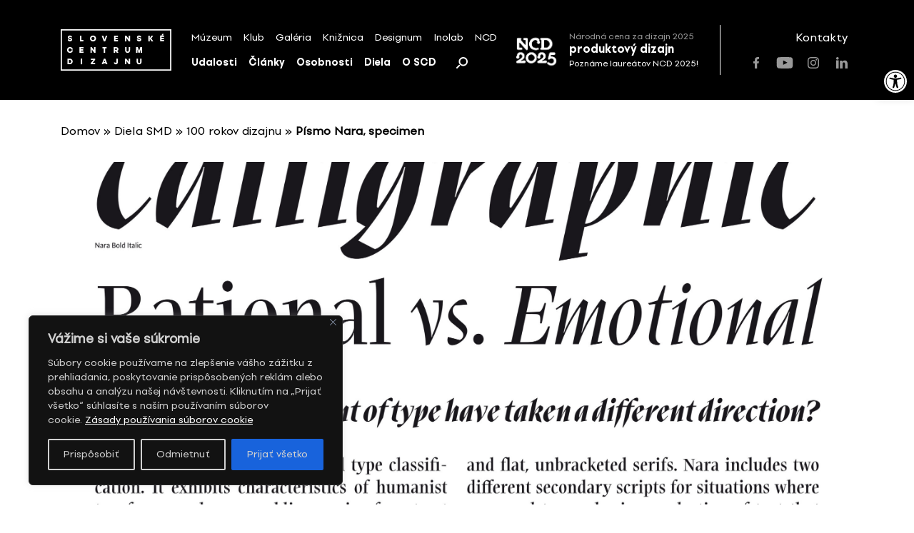

--- FILE ---
content_type: text/javascript
request_url: https://scd.sk/wp-content/themes/scd/js/app.js?ver=20221029
body_size: 10809
content:
(function ($) {
    // --- GLOBAL VARIABLES --- //
    var $window = $(window);
    var $document = $(document);
    var $header = $(".header");
    var bpXSmall = 575;
    var bpSmall = 771;
    var bpMedium = 992;
    var bpLarge = 1200;
    var classIsActive = "is-active";
    var classIsDisabled = "is-disabled";
    var classIsLast = "is-last";
    var classHasError = "has-error";
    var classIsLoading = "is-loading";
    var classIsOpened = "is-opened";
    var classIsSelected = "is-selected";
    var classIsCollapse = "is-collapse";
    var classIsAnimated = "is-animated";
    var $this = null;
    var $containers = $("html,body");

    // --- COMPONENTS, PARTS --- //
    $(document).ready(function () {
        // ---  COMPONENTS --- //
        // Modal
        componentModal();
        // Select
        componentSelect();
        // Masonry
        componentWorksMasonry();
        // Swiper
        componentSwiper();
        // Gallery
        componentGallery();
        // Navigation
        componentFullscreenNavigation();
        // Ajax
        componentAjaxLoad();
        // Side navigation
        componentSideNavigation();

        // selectTag
        componentSelectTag();

        // Clear Filter
        componentClearFilter();

        // Mobile Filter Accordion
        componentMobileFilterAccordion();

        // Expandable Description
        componentExpandableDescription();

        // Fix image heights
        componentFixImageHeights();

        // NCD Exhibition Filter
        componentNCDFilter();

        // Scroll to
        partScrollTo();
        // Show Hidden
        partShowHidden();
        // Scroll Resize
        partScrollResize();

        // Disable hidden inputs on form submit
        $("#form-filter").on("submit", function () {
            $(this).find("input:hidden, select:hidden").prop("disabled", true);
        });
    });

    var resizeTimer;

    // --- SCROLL EVENT --- //
    $(document).on("scroll", function () {
        if (resizeTimer) {
            window.cancelAnimationFrame(resizeTimer);
        }

        resizeTimer = window.requestAnimationFrame(function () {
            partScrollResize();
            componentSideNavigation();
        });
    });

    // --- RESIZE EVENT --- //
    $(window).on("resize", function () {
        if (resizeTimer) {
            window.cancelAnimationFrame(resizeTimer);
        }

        resizeTimer = window.requestAnimationFrame(function () {
            partScrollResize();
        });
    });

    // --- LOAD EVENT --- //
    $(function () {
        // Page Loader
        $("body").addClass(classIsActive);
    });

    //====================================================
    //  Function: Load more content
    //====================================================
    function componentAjaxLoad() {
        if ($(".js-load-more-trigger").length) {
            $(".js-load-more-trigger").on("click", function () {
                var loadMoreBlock = $(this).closest(".js-load-more-block");
                $.ajax({
                    url: scd_ajax.url,
                    data: {
                        action: "loadmore",
                        query: scd_ajax.query_vars,
                        page: scd_ajax.current_page,
                    },
                    type: "POST",
                    beforeSend: function () {
                        loadMoreBlock.find(".js-load-more").addClass(classIsDisabled);
                        loadMoreBlock
                            .find(".js-load-more .js-load-more-spinner")
                            .addClass(classIsActive);
                    },
                    success: function (data) {
                        setTimeout(function () {
                            loadMoreBlock.find(".js-load-more-grid").append(data.html);

                            loadMoreBlock.find(".js-load-more").removeClass(classIsDisabled);
                            loadMoreBlock
                                .find(".js-load-more .js-load-more-spinner")
                                .removeClass(classIsActive);

                            // partDots()
                            // if ($('.js-gallery').length) {
                            //   // gallery.destroy(true);
                            //   componentGallery()
                            // }

                            loadMoreBlock.addClass(classIsLast);

                            scd_ajax.current_page++;
                            if (data.max_num_pages <= scd_ajax.current_page) {
                                loadMoreBlock.find(".js-load-more").addClass("d-none");
                            }

                            $(document.body).trigger("post-load");
                        }, 500);
                    },
                    error: function () {
                        console.log("error");
                    },
                });
            });
        }
    }

    // .js-load-more-block
    // 		.js-load-more-grid
    // 		.js-load-more.load-more
    //			.load-more__button.js-load-more-trigger(data-content="portfolio") Další reference
    //			.load-more__spinner.loading-spinner.js-load-more-spinner

    //====================================================
    //  Function: Clear filter
    //====================================================
    function componentClearFilter() {
        if ($(".js-clear-filter-trigger").length) {
            // Clear selected checkbox
            $(document).on("click", ".js-clear-filter-trigger", function (e) {
                var inst = $(this);
                var clearBlock = inst.closest(".js-clear-filter-block");

                // Reset all input elements to their default values (except checkboxes)
                clearBlock.find("input").not('[type="checkbox"]').val("");
                clearBlock
                    .find(".js-checkbox-input-hidden, .js-checkbox")
                    .prop("checked", false);
                clearBlock.removeClass("is-selected");

                // Reset custom multiselect component if it exists
                if (typeof window.resetCustomMultiselect === "function") {
                    window.resetCustomMultiselect();
                }

                // Reset select elements to their default values
                clearBlock.find("select").each(function () {
                    var $select = $(this);
                    var selectId = $select.attr("id");
                    var defaultValue = "0"; // Default for most selects (vyrobca, dizajner, etc.)

                    // Special cases: rocnik and kolekcia use empty string as default
                    if (selectId === "rocnik" || selectId === "kolekcia") {
                        defaultValue = "";
                    }

                    // For Select2 elements, reset and trigger change
                    if ($select.hasClass("js-select2")) {
                        $select.val(defaultValue).trigger("change.select2");
                    } else {
                        $select.val(defaultValue).trigger("change");
                    }
                });

                // Reset tag selections
                $(".js-select-tag-block .js-select-tag-trigger").removeClass(
                    "is-selected",
                );
                $(".js-select-tag-block .js-select-tag-trigger")
                    .first()
                    .addClass("is-selected");

                // Clear all query variables to reset filters to default state
                var defaultQueryVars = {};
                // Preserve essential variables that shouldn't be cleared
                if (scd_ajax.query_vars.lang) {
                    defaultQueryVars.lang = scd_ajax.query_vars.lang;
                }
                if (
                    scd_ajax.query_vars.post_type &&
                    Array.isArray(scd_ajax.query_vars.post_type)
                ) {
                    defaultQueryVars.post_type = scd_ajax.query_vars.post_type;
                }
                scd_ajax.query_vars = defaultQueryVars;
                scd_ajax.current_page = 0;

                // Trigger filtering to refresh results with cleared filters
                var loadMoreBlock = $(".js-load-more-block");
                var contentBlock = $(".js-load-more-grid");

                $.ajax({
                    url: scd_ajax.url,
                    data: {
                        action: "loadmore",
                        query: scd_ajax.query_vars,
                        page: scd_ajax.current_page,
                    },
                    type: "POST",
                    beforeSend: function () {
                        loadMoreBlock.find(".js-load-more").addClass(classIsDisabled);
                        loadMoreBlock
                            .find(".js-load-more .js-load-more-spinner")
                            .addClass(classIsActive);
                    },
                    success: function (data) {
                        setTimeout(function () {
                            contentBlock.html(data.html);

                            loadMoreBlock.find(".js-load-more").removeClass(classIsDisabled);
                            loadMoreBlock
                                .find(".js-load-more .js-load-more-spinner")
                                .removeClass(classIsActive);

                            loadMoreBlock.addClass(classIsLast);

                            scd_ajax.current_page++;
                            if (data.max_num_pages <= scd_ajax.current_page) {
                                loadMoreBlock.find(".js-load-more").addClass("d-none");
                            } else {
                                loadMoreBlock.find(".js-load-more").removeClass("d-none");
                            }

                            $(document.body).trigger("post-load");

                            // Update URL to reflect cleared filters
                            var url_qvs = {};
                            const ignore_qvs = ["s", "lang", "paged", "category__not_in"];

                            for (const prop in scd_ajax.query_vars) {
                                if (prop === "post_type") {
                                    if (
                                        !scd_ajax.post_type_filter ||
                                        scd_ajax.query_vars[prop] instanceof Array ||
                                        !scd_ajax.query_vars[prop]
                                    ) {
                                        continue;
                                    }
                                }
                                if (
                                    prop === "edesignum" ||
                                    prop === "designum" ||
                                    (scd_ajax.query_vars[prop] !== "" &&
                                        !ignore_qvs.includes(prop))
                                ) {
                                    url_qvs[prop] = scd_ajax.query_vars[prop];
                                }
                            }

                            history.replaceState(
                                {},
                                "",
                                scd_ajax.current_url +
                                (Object.keys(url_qvs).length
                                    ? "?" + jQuery.param(url_qvs)
                                    : ""),
                            );

                            $("html, body")
                                .stop()
                                .animate({
                                    scrollTop:
                                        $("section.primary").offset().top -
                                        (windowWidth > bpMedium ? 125 + 5 : 10),
                                });

                            afterDesignumFilter();
                        }, 50);
                    },
                    error: function () {
                        console.log("error");
                    },
                });

                e.preventDefault();
            });

            $(".checkbox__input-hidden").on("change", function () {
                checkIfFilterIsSelected();
            });
        }
    }

    function checkIfFilterIsSelected() {
        var allChecked = false;
        var allSelected = false;
        $(".js-clear-filter-block .checkbox__input-hidden").each(function () {
            if ($(this).prop("checked") == true) {
                allChecked = true;
            }
        });

        $(".js-clear-filter-block select").each(function () {
            if ($(this).val() !== "all") {
                allSelected = true;
            }
        });

        if (allChecked || allSelected) {
            $(".js-clear-filter-block").addClass("is-selected");
        } else {
            $(".js-clear-filter-block").removeClass("is-selected");
        }
    }

    //====================================================
    //  Function: Fullscreen navigation
    //====================================================
    function componentFullscreenNavigation() {
        if ($(".js-navigation").length) {
            $(".js-navigation-trigger").on("click", function (e) {
                if ($(".js-navigation.is-collapse").length) {
                    $(".search__icon.js-active-class-toggle").trigger("click");
                }
                $(this).closest(".js-navigation").toggleClass(classIsCollapse);
                $("body").toggleClass("overflow-hidden");
                e.preventDefault();
            });
            checkNavigationTrigger();
        }
    }

    function checkNavigationTrigger() {
        (function ($) {
            if (
                $(".js-navigation").hasClass(classIsCollapse) &&
                $(window).width() > bp_medium
            ) {
                $(".js-navigation").removeClass(classIsCollapse);
                $("body").removeClass("overflow-hidden");
                // $("main, footer").show();
            }
        })(jQuery);
    }

    //====================================================
    //  Function: Gallery
    //====================================================
    var gallery;

    function componentGallery() {
        if ($(".js-open-gallery").length) {
            $(document).on("click", ".js-open-gallery", function () {
                var inst = $(this);
                var galleryData = inst.data("gallery");

                // Check if gallery data exists and is not empty
                if (
                    !galleryData ||
                    (Array.isArray(galleryData) && galleryData.length === 0)
                ) {
                    console.warn(
                        "Gallery: No gallery data available, cannot open lightbox",
                    );
                    return false;
                }

                setTimeout(() => {
                    $("body").addClass("is-modal-open");
                    $(".js-modal-overlay").addClass(classIsActive);
                    $('.js-modal[data-modal="modal-gallery"]').addClass(classIsActive);

                    createModalGallerySlider(inst);
                }, 10);
                return false;
            });
        }

        $(".js-open-gallery-item").on("click", function () {
            var galleryBlock = $(this).closest(".js-gallery-block");
            var openGalleryBtn = galleryBlock.find(".js-open-gallery");

            // Check if gallery button exists and has data
            if (openGalleryBtn.length === 0) {
                console.warn("Gallery: No gallery button found, cannot open lightbox");
                return false;
            }

            var galleryData = openGalleryBtn.data("gallery");
            if (
                !galleryData ||
                (Array.isArray(galleryData) && galleryData.length === 0)
            ) {
                console.warn(
                    "Gallery: No gallery data available, cannot open lightbox",
                );
                return false;
            }

            openGalleryBtn.trigger("click");
            setTimeout(() => {
                var itemId = $(this).closest(".js-gallery-item").index();
                galleryModalInst.slideToLoop(itemId, 0);
            }, 50);
            return false;
        });

        $(".js-open-gallery-item-first").on("click", function () {
            var galleryBlock = $(this).closest(".js-gallery-block");
            var openGalleryBtn = galleryBlock.find(".js-open-gallery");

            // Check if gallery button exists and has data
            if (openGalleryBtn.length === 0) {
                console.warn("Gallery: No gallery button found, cannot open lightbox");
                return false;
            }

            var galleryData = openGalleryBtn.data("gallery");
            if (
                !galleryData ||
                (Array.isArray(galleryData) && galleryData.length === 0)
            ) {
                console.warn(
                    "Gallery: No gallery data available, cannot open lightbox",
                );
                return false;
            }

            openGalleryBtn.trigger("click");
            return false;
        });
    }

    function createModalGallerySlider(gallery) {
        var galleryData = gallery.data("gallery");
        var galleryItemTemplate;
        galleryModalInst.removeAllSlides();

        for (var i = 0; i < galleryData.length; i++) {
            galleryItemTemplate = `
    <div class="swiper-slide">
      <img src="${galleryData[i].src}" alt="" class="margin-center img--responsive img--contain" loading="lazy">
		<p class="modal-gallery__text">${galleryData[i].description}</p>
    </div>`;
            galleryModalInst.appendSlide(galleryItemTemplate);
        }

        if (galleryData.length === 1) {
            galleryModalInst.allowSlidePrev = galleryModalInst.allowSlideNext = false;
            galleryArrowGroup.hide();
        } else {
            galleryModalInst.allowSlidePrev = galleryModalInst.allowSlideNext = true;
            galleryArrowGroup.show();
        }

        galleryModalInst.slideToLoop(0, 0);
    }

    //====================================================
    //  Function: Masonry
    //====================================================
    var worksMasonry;

    function componentWorksMasonry() {
        if ($(".js-works-masonry").length && $(window).width() > bpXSmall) {
            worksMasonry = $(".js-works-masonry").colcade({
                columns: ".masonry__column",
                items: ".js-masonry__item",
            });
        }
    }

    //====================================================
    //  Function: Modal
    //====================================================
    function componentModal() {
        // open modal
        $(".js-modal-trigger").on("click", function () {
            var inst = $(this);
            var modalId = inst.data("modal");

            if ($(".js-modal.is-active").length) {
                $(".js-modal." + classIsActive + "").addClass("modal-hidden");
            } else {
                $(".js-modal." + classIsActive + "").removeClass(classIsActive);
                $(".js-modal-overlay").addClass(classIsActive);
            }
            $(".js-modal[data-modal=" + modalId + "]").addClass(classIsActive);

            $("body").addClass("is-modal-open");
            return false;
        });

        // close modal
        $(".js-close-modal").on("click", function () {
            if ($(".modal-hidden").length) {
                $(".modal-hidden").removeClass("modal-hidden");
            } else {
                $(".js-modal-overlay").removeClass(classIsActive);
            }
            $(this)
                .closest(".js-modal." + classIsActive + "")
                .removeClass(classIsActive);
            $("body").removeClass("is-modal-open");
            return false;
        });

        // close modal keypress key escape
        $(document).on("keydown", function (event) {
            if (event.keyCode == 27 && $(".js-modal").hasClass(classIsActive)) {
                $(".js-close-modal").trigger("click");
            }
        });

        // close modal on click outside from modal box
        $(document).on("click", function (event) {
            if (!$(event.target).closest(".js-modal-body").length) {
                $(".js-close-modal").trigger("click");
            }
        });
    }

    //====================================================
    //  Function: Select tag
    //====================================================
    function componentSelectTag() {
        $(".js-select-tag-trigger").on("click", AJAXFilter);
        $(".js-select, .js-checkbox").on("change", AJAXFilter);
        $(".js-select2").on("select2:select", AJAXFilter);
    }

    function AJAXFilter(e) {
        var loadMoreBlock = $(".js-load-more-block");
        var contentBlock = $(".js-load-more-grid");
        var $this = $(this);
        var qv = $this.closest("[data-qvar]").data("qvar");
        if ($this.is('input[type="checkbox"]')) {
            if ($this.is(".switch")) {
                if ($this.is(":checked")) {
                    scd_ajax.query_vars[qv] = "";
                } else {
                    delete scd_ajax.query_vars[qv];
                }
            } else {
                // Special handling for odbor - use comma-separated string format
                if (qv === "odbor") {
                    if (typeof scd_ajax.query_vars[qv] == "undefined") {
                        scd_ajax.query_vars[qv] = "";
                    }

                    // Convert existing string to array for manipulation
                    var currentValues = scd_ajax.query_vars[qv]
                        ? scd_ajax.query_vars[qv].split(",")
                        : [];

                    if ($this.is(":checked")) {
                        // Add value if not already present
                        if (currentValues.indexOf($this.val()) === -1) {
                            currentValues.push($this.val());
                        }
                    } else {
                        // Remove value
                        currentValues = currentValues.filter(function (item) {
                            return item !== $this.val();
                        });
                    }

                    // Convert back to comma-separated string, filter out empty values
                    scd_ajax.query_vars[qv] = currentValues
                        .filter(function (item) {
                            return item.trim() !== "";
                        })
                        .join(",");

                    // If no values selected, remove the parameter entirely
                    if (scd_ajax.query_vars[qv] === "") {
                        delete scd_ajax.query_vars[qv];
                    }
                } else {
                    // Default array handling for other checkboxes
                    if (typeof scd_ajax.query_vars[qv] == "undefined") {
                        scd_ajax.query_vars[qv] = [];
                    } else if (typeof scd_ajax.query_vars[qv] == "string") {
                        scd_ajax.query_vars[qv] = [scd_ajax.query_vars[qv]];
                    }
                    if ($this.is(":checked")) {
                        scd_ajax.query_vars[qv].push($this.val());
                    } else {
                        scd_ajax.query_vars[qv] = scd_ajax.query_vars[qv].filter(
                            function (item) {
                                return item !== $this.val();
                            },
                        );
                    }
                }
            }
        } else {
            if (qv) {
                scd_ajax.query_vars[qv] = $this.data("id") || $this.val();
            }
        }

        var mutex = $this.closest("[data-mutex]").data("mutex");
        if (mutex) {
            for (var i = 0; i < mutex.length; i++) {
                if (mutex[i] !== qv) {
                    delete scd_ajax.query_vars[mutex[i]];
                }
                $('[data-qvar="' + mutex[i] + '"]')
                    .not($this)
                    .val("")
                    .prop("checked", false)
                    .trigger("change.select2")
                    .closest(".js-select-tag-block")
                    .find(".js-select-tag-trigger")
                    .removeClass("is-selected");
            }
        }

        $.ajax({
            url: scd_ajax.url,
            data: {
                action: "loadmore",
                query: scd_ajax.query_vars,
                page: 0, // Always start from page 0 for filter requests (becomes page 1 in PHP)
            },
            type: "POST",
            beforeSend: function () {
                loadMoreBlock.find(".js-load-more").addClass(classIsDisabled);
                loadMoreBlock
                    .find(".js-load-more .js-load-more-spinner")
                    .addClass(classIsActive);
            },
            success: function (data) {
                setTimeout(function () {
                    contentBlock.html(data.html);

                    loadMoreBlock.find(".js-load-more").removeClass(classIsDisabled);
                    loadMoreBlock
                        .find(".js-load-more .js-load-more-spinner")
                        .removeClass(classIsActive);

                    loadMoreBlock.addClass(classIsLast);

                    $this
                        .closest(".js-select-tag-block")
                        .find(".js-select-tag-trigger")
                        .removeClass("is-selected");
                    $this.toggleClass("is-selected");

                    // Reset current_page to 1 after filter is applied (since we loaded page 1)
                    scd_ajax.current_page = 1;
                    // Update max_num_pages from the response
                    scd_ajax.max_num_pages = data.max_num_pages;

                    if (data.max_num_pages <= scd_ajax.current_page) {
                        loadMoreBlock.find(".js-load-more").addClass("d-none");
                    } else {
                        loadMoreBlock.find(".js-load-more").removeClass("d-none");
                    }

                    $(document.body).trigger("post-load");

                    var url_qvs = {};
                    const ignore_qvs = ["s", "lang", "paged", "category__not_in"];

                    for (const prop in scd_ajax.query_vars) {
                        if (prop === "post_type") {
                            if (
                                !scd_ajax.post_type_filter ||
                                scd_ajax.query_vars[prop] instanceof Array ||
                                !scd_ajax.query_vars[prop]
                            ) {
                                continue;
                            }
                        }
                        if (
                            prop === "edesignum" ||
                            prop === "designum" ||
                            (scd_ajax.query_vars[prop] !== "" && !ignore_qvs.includes(prop))
                        ) {
                            url_qvs[prop] = scd_ajax.query_vars[prop];
                        }
                    }

                    let queryString = jQuery.param(url_qvs);
                    let newUrl =
                        scd_ajax.current_url + (queryString ? "?" + queryString : "");
                    history.replaceState({}, "", newUrl);

                    $("html, body")
                        .stop()
                        .animate({
                            scrollTop:
                                $("section.primary").offset().top -
                                (windowWidth > bpMedium ? 125 + 5 : 10),
                        });

                    afterDesignumFilter();
                }, 50);
            },
            error: function () {
                console.log("error");
            },
        });

        if (!$this.is('input[type="checkbox"]')) {
            e.preventDefault();
            return false;
        }
    }

    //====================================================
    //  Function: Select
    //====================================================
    function componentSelect() {
        if ($(".js-select").length) {
            $(".js-select")
                .select2({
                    minimumResultsForSearch: Infinity,
                    placeholder: function () {
                        $(this).data("placeholder");
                    },
                })
                .on("focus", function () {
                    $(this).select2("open");
                });

            selectEvents($(".js-select"));
        }

        if ($(".js-select-object").length) {
            $(".js-select-object")
                .select2({
                    minimumResultsForSearch: Infinity,
                    templateResult: typeOfColor,
                    dropdownCssClass: "select-medium-dropdown",
                    placeholder: function () {
                        $(this).data("placeholder");
                    },
                })
                .on("focus", function () {
                    $(this).select2("open");
                });

            selectEvents($(".js-select-object"));
        }
    }

    function typeOfColor(state) {
        if (!state.id) {
            return state.text;
        }
        // console.log(state);
        var optionColor = state.element.dataset.color;
        var optionStatus = state.element.dataset.status;
        var optionStatusText = state.element.dataset.statusText;
        var $state = $(
            '<span class="select-option"><span class="select-option-left-panel"><span class="select-option-color circle circle-25 bg-' +
            optionColor +
            '-normal"></span><span class="select-option-text">' +
            state.text +
            '</span></span><span class="select-option-right-panel"><span class="select-option-status ' +
            optionStatus +
            '">' +
            optionStatusText +
            "</span></span></span>",
        );
        return $state;
    }

    function selectEvents(element) {
        element.on("select2:open", function (e) {
            $(this).closest(".js-placeholder-block").addClass(classIsActive);
        });

        element.on("select2:select", function (e) {
            $(this).closest(".js-placeholder-block").addClass(classIsActive);
            $(this).trigger("input");
            checkIfFilterIsSelected();
        });

        element.on("select2:close", function (e) {
            if (!$(this).val().length) {
                $(this).closest(".js-placeholder-block").removeClass(classIsActive);
            }
        });
    }

    //====================================================
    //  Initialization scroll
    //====================================================
    function componentSideNavigation() {
        if ($("#scroll-menu").length) {
            checkScroll();
        }
    }

    if ($("#scroll-menu").length) {
        var scrolling = false;
        var header = $(".js-navigation");
        var contentSections = $(".section-scroll"),
            verticalNavigation = $("#scroll-menu"),
            navigationItems = verticalNavigation.find("a");
    }

    function checkScroll() {
        if (!scrolling) {
            scrolling = true;
            !window.requestAnimationFrame
                ? setTimeout(updateSections, 300)
                : window.requestAnimationFrame(updateSections);
        }
    }

    function updateSections() {
        windowScrollTop = $(window).scrollTop();

        contentSections.each(function () {
            var section = $(this),
                height = header.height() + 65,
                sectionId = section.attr("id");
            var navigationItem = navigationItems.filter(
                '[href^="#' + sectionId + '"]',
            );

            if (
                section.position().top - height < windowScrollTop &&
                section.position().top + section.innerHeight() - height >
                windowScrollTop
            ) {
                navigationItem.closest("li").addClass(classIsActive);
            } else {
                navigationItem.closest("li").removeClass(classIsActive);
            }
        });
        scrolling = false;
    }

    //====================================================
    //  Function: Slider
    //====================================================
    function componentSwiper() {
        classicSlider();
        heroThreeColumnsSlider();
        peopleSlider();
        worksSlider();
        gallerySlider();
    }

    function classicSlider() {
        if ($(".js-slider-classic").length) {
            $(".js-slider-classic").each(function () {
                var inst = $(this),
                    swiperBlock = inst.closest(".js-slider-group"),
                    // swiperPagination = swiperBlock.find('.js-swiper-pagination'),
                    swiperArrowPrev = swiperBlock.find(".js-swiper-arrow-prev"),
                    swiperArrowNext = swiperBlock.find(".js-swiper-arrow-next");

                // Convert jQuery object to DOM element for Swiper
                var swiperElement = inst[0];

                var mySwiper = new Swiper(swiperElement, {
                    slidesPerView: 1,
                    spaceBetween: 0,
                    lazy: true,
                    loop: true,
                    speed: 600,
                    // autoplay: {
                    //   delay: 4000,
                    //   disableOnInteraction: true,
                    // },
                    // pagination: {
                    //   el: swiperPagination,
                    //   clickable: true,
                    // },
                    keyboard: {
                        enabled: true,
                        onlyInViewport: false,
                    },
                    navigation: {
                        nextEl: swiperArrowNext[0], // Convert to DOM element
                        prevEl: swiperArrowPrev[0], // Convert to DOM element
                    },
                });
            });
        }
    }

    function heroThreeColumnsSlider() {
        if ($(".js-slider-hero-three-columns").length) {
            $(".js-slider-hero-three-columns").each(function () {
                var inst = $(this),
                    swiperBlock = inst.closest(".js-slider-group"),
                    // swiperPagination = swiperBlock.find('.js-swiper-pagination'),
                    swiperArrowPrev = swiperBlock.find(".js-swiper-arrow-prev"),
                    swiperArrowNext = swiperBlock.find(".js-swiper-arrow-next");

                // Convert jQuery object to DOM element for Swiper
                var swiperElement = inst[0];

                var mySwiper = new Swiper(swiperElement, {
                    spaceBetween: 30,
                    lazy: true,
                    loop: true,
                    speed: 600,
                    // resizeObserver: true,
                    // observeParents: true,
                    // observeSlideChildren: true,
                    // observer: true,
                    // autoplay: {
                    //   delay: 4000,
                    //   disableOnInteraction: true,
                    // },
                    // pagination: {
                    //   el: swiperPagination,
                    //   clickable: true,
                    // },
                    keyboard: {
                        enabled: true,
                        onlyInViewport: false,
                    },
                    navigation: {
                        nextEl: swiperArrowNext[0], // Convert to DOM element
                        prevEl: swiperArrowPrev[0], // Convert to DOM element
                    },
                    breakpoints: {
                        200: {
                            slidesPerView: 1,
                        },
                        576: {
                            slidesPerView: 1,
                        },
                        768: {
                            slidesPerView: 1,
                        },
                        992: {
                            slidesPerView: 1,
                        },
                        1200: {
                            slidesPerView: 1,
                        },
                        1440: {
                            slidesPerView: 1,
                        },
                        1800: {
                            slidesPerView: 1,
                        },
                    },
                });
            });
        }
    }

    function peopleSlider() {
        if ($(".js-slider-people").length) {
            $(".js-slider-people").each(function () {
                var inst = $(this),
                    swiperBlock = inst.closest(".js-slider-group"),
                    // swiperPagination = swiperBlock.find('.js-swiper-pagination'),
                    swiperArrowPrev = swiperBlock.find(".js-swiper-arrow-prev"),
                    swiperArrowNext = swiperBlock.find(".js-swiper-arrow-next");

                // Convert jQuery object to DOM element for Swiper
                var swiperElement = inst[0];

                var mySwiper = new Swiper(swiperElement, {
                    spaceBetween: 30,
                    lazy: true,
                    loop: false,
                    speed: 600,
                    keyboard: {
                        enabled: true,
                        onlyInViewport: false,
                    },
                    navigation: {
                        nextEl: swiperArrowNext[0], // Convert to DOM element
                        prevEl: swiperArrowPrev[0], // Convert to DOM element
                    },
                    breakpoints: {
                        200: {
                            spaceBetween: 10,
                            slidesPerView: 2,
                        },
                        576: {
                            spaceBetween: 10,
                            slidesPerView: 2,
                        },
                        768: {
                            spaceBetween: 30,
                            slidesPerView: 3,
                        },
                        992: {
                            spaceBetween: 30,
                            slidesPerView: 3,
                        },
                        1200: {
                            spaceBetween: 30,
                            slidesPerView: 4,
                        },
                    },
                });
            });
        }
    }

    function worksSlider() {
        if ($(".js-slider-works").length) {
            $(".js-slider-works").each(function () {
                var inst = $(this),
                    swiperBlock = inst.closest(".js-slider-group"),
                    // swiperPagination = swiperBlock.find('.js-swiper-pagination'),
                    swiperArrowPrev = swiperBlock.find(".js-swiper-arrow-prev"),
                    swiperArrowNext = swiperBlock.find(".js-swiper-arrow-next");

                // Convert jQuery object to DOM element for Swiper
                var swiperElement = inst[0];

                var mySwiper = new Swiper(swiperElement, {
                    spaceBetween: 30,
                    lazy: true,
                    loop: false,
                    speed: 600,
                    keyboard: {
                        enabled: true,
                        onlyInViewport: false,
                    },
                    navigation: {
                        nextEl: swiperArrowNext[0], // Convert to DOM element
                        prevEl: swiperArrowPrev[0], // Convert to DOM element
                    },
                    breakpoints: {
                        200: {
                            spaceBetween: 10,
                            slidesPerView: 2,
                        },
                        576: {
                            spaceBetween: 10,
                            slidesPerView: 2,
                        },
                        768: {
                            spaceBetween: 30,
                            slidesPerView: 2,
                        },
                        992: {
                            spaceBetween: 30,
                            slidesPerView: 3,
                        },
                        1200: {
                            spaceBetween: 60,
                            slidesPerView: 3,
                        },
                    },
                });
            });
        }
    }

    var galleryModalInst;
    var galleryArrowGroup;

    function gallerySlider() {
        if ($(".js-slider-gallery").length) {
            $(".js-slider-gallery").each(function () {
                var inst = $(this),
                    swiperBlock = inst.closest(".js-slider-group"),
                    // swiperPagination = swiperBlock.find('.js-swiper-pagination'),
                    swiperArrowPrev = swiperBlock.find(".js-swiper-arrow-prev"),
                    swiperArrowNext = swiperBlock.find(".js-swiper-arrow-next");

                // Check if swiper-wrapper exists
                var swiperWrapper = inst.find(".swiper-wrapper");
                if (swiperWrapper.length === 0) {
                    console.warn(
                        "Swiper gallery: No swiper-wrapper found, skipping initialization",
                    );
                    return; // Skip this iteration if no wrapper is present
                }

                // For modal galleries, initialize even if empty - slides will be added dynamically
                var isModalGallery =
                    inst.closest('[data-modal="modal-gallery"]').length > 0;
                if (!isModalGallery && swiperWrapper.children().length === 0) {
                    console.warn(
                        "Swiper gallery: No slides found for non-modal gallery, skipping initialization",
                    );
                    return; // Skip this iteration if no slides are present for non-modal galleries
                }

                // Convert jQuery object to DOM element for Swiper
                var swiperElement = inst[0];

                galleryModalInst = new Swiper(swiperElement, {
                    slidesPerView: 1,
                    spaceBetween: 0,
                    lazy: true,
                    loop: false, // Will be set dynamically based on slide count
                    speed: 600,
                    // autoplay: {
                    //   delay: 4000,
                    //   disableOnInteraction: true,
                    // },
                    // pagination: {
                    //   el: swiperPagination,
                    //   clickable: true,
                    // },
                    keyboard: {
                        enabled: true,
                        onlyInViewport: false,
                    },
                    navigation: {
                        nextEl: swiperArrowNext[0], // Convert to DOM element
                        prevEl: swiperArrowPrev[0], // Convert to DOM element
                    },
                });
            });

            galleryArrowGroup = $(".swiper-arrow-group");
        }
    }

    //====================================================
    //  Function: Scroll & resize events
    //====================================================
    var windowScrollTop;
    var windowWidth;
    // var bottomTop;
    // var bottomHeight;

    if ($(".js-navigation").length) {
        var navigation = $(".js-navigation");
        var secondaryMenu = $("#scroll-menu");
    }

    function partScrollResize() {
        windowScrollTop = $(window).scrollTop();
        windowWidth = $(window).width();

        if ($(".js-navigation").length && $(".header-no-scrolling").length == 0) {
            if (windowScrollTop > 1 && windowWidth > bpMedium) {
                navigation.addClass("is-scrolling");
                secondaryMenu.addClass("is-scrolling");

                fn_secondary_navigation_auto_hide(windowScrollTop);
            } else {
                navigation.removeClass("is-scrolling");
                secondaryMenu.removeClass("is-scrolling");
            }
        }
    }

    var actualTop = 0;
    var scrollBottom;
    var upTotal = 0;

    function fn_secondary_navigation_auto_hide(windowScrollTop) {
        if (actualTop == 0 || actualTop == undefined) {
            actualTop = windowScrollTop;
        } else {
            if (actualTop <= windowScrollTop) {
                //Dole
                upTotal = 0;
                if ($(".secondary-block").length) {
                    navigation.removeClass("navigation-scroll-top");
                }
                actualTop = windowScrollTop;
                scrollBottom = true;
            } else {
                //Hore
                upTotal += actualTop - windowScrollTop;
                if ($(".secondary-block").length) {
                    navigation.addClass("navigation-scroll-top");
                }

                actualTop = windowScrollTop;
                scrollBottom = false;
            }
        }
    }

    // element to detect scroll direction of
    var el = $(".js-horizontal-scroll"),
        isScrolledOnce = false,
        lastY = el.scrollTop(),
        lastX = el.scrollLeft();

    el.on("scroll", function () {
        if (!isScrolledOnce) {
            var currY = el.scrollTop(),
                currX = el.scrollLeft(),
                x = currX > lastX ? "right" : currX === lastX ? "none" : "left";

            if (x == "right") {
                $(this).addClass("is-disabled");
                isScrolledOnce = true;
            }

            lastX = currX;
        }
    });

    //====================================================
    //  Function: Scroll to
    //====================================================
    function partScrollTo() {
        if ($(".js-scroll-trigger").length) {
            $(".js-scroll-trigger").on("click", function () {
                var inst = $(this);
                var target = $(this).attr("data-scroll");
                if (windowWidth > bpMedium) {
                    var navigationHeight = 125 + 5;
                } else {
                    var navigationHeight = 10;
                }
                if (target.length) {
                    if ($("#" + target + "").length == 0) {
                        return false;
                    }
                    if (
                        $(".js-navigation").hasClass("is-collapse") &&
                        $(window).width() < bpMedium
                    ) {
                        $(".js-navigation").removeClass("is-collapse");
                        $("body").removeClass("overflow-hidden");
                    }

                    $(".js-navigation").addClass("is-scroll-to");

                    $("html, body")
                        .stop()
                        .animate(
                            {
                                scrollTop: $("#" + target + "").offset().top - navigationHeight,
                            },
                            function () {
                                setTimeout(() => {
                                    $(".js-navigation").removeClass("is-scroll-to");
                                }, 100);
                            },
                        );
                    return false;
                }
            });
        }
    }

    //====================================================
    //  Function: Show/hidden
    //====================================================
    function partShowHidden() {
        if ($(".js-active-class-toggle").length) {
            $(".js-active-class-toggle").on("click", function () {
                if (
                    $(this).hasClass("search__icon") &&
                    $(window).width() < bpMedium &&
                    $(".js-navigation.is-collapse").length == 0
                ) {
                    $(".js-navigation-trigger").trigger("click");
                }
                $(this)
                    .closest(".js-active-block")
                    .toggleClass(classIsActive)
                    .find(".js-hidden-content")
                    .toggleClass(classIsActive);
            });
        }

        if ($(".js-active-content-toggle").length) {
            $(".js-active-content-toggle").on("click", function (e) {
                e.preventDefault();
                var inst = $(this);
                var contentId = inst.data("content");
                $('.js-hidden-content[data-content="' + contentId + '"]').toggleClass(
                    classIsActive,
                );
            });
        }

        if ($(".js-active-class-add").length) {
            $(".js-active-class-add").on("click", function () {
                $(this)
                    .closest(".js-active-block")
                    .find(".js-hidden-content")
                    .addClass(classIsActive);
            });
        }

        if ($(".js-active-class-remove").length) {
            $(".js-active-class-remove").on("click", function () {
                $(this)
                    .closest(".js-active-block")
                    .find(".js-hidden-content")
                    .removeClass(classIsActive);
            });
        }

        if ($(".js-active-class-hide").length) {
            $(".js-active-class-hide").on("click", function () {
                $(this).hide();
                $(this)
                    .closest(".js-active-block")
                    .toggleClass(classIsActive)
                    .find(".js-hidden-content")
                    .addClass(classIsActive);
            });
        }

        var elementOfClicked = ".search-block";
        $(document).on("click", function (event) {
            if (!$(event.target).closest(elementOfClicked).length) {
                $(elementOfClicked + ".is-active").removeClass(classIsActive);
                $(elementOfClicked)
                    .find(".js-hidden-content")
                    .removeClass(classIsActive);
            }
        });
    }

    function afterDesignumFilter() {
        if ($("#designum-filter").length) {
            if ("designum" in scd_ajax.query_vars) {
                $(".main-heading").html("Články Designum");
            } else if ("edesignum" in scd_ajax.query_vars) {
                $(".main-heading").html(
                    "Články e-designum<br><small>ISSN 2664-5190</small>",
                );
            } else {
                $(".main-heading").html("Články");
            }
        }
    }
})(jQuery);

document.addEventListener("DOMContentLoaded", function () {
    document.querySelectorAll(".wrap-dropdown").forEach((dropdown) => {
        const header = dropdown.querySelector(".header-dropdown");

        if (header) {
            header.addEventListener("click", () => {
                dropdown.classList.toggle("active");
            });
        }
    });
});

document.addEventListener("DOMContentLoaded", function () {
    const swiperPosts = document.querySelectorAll(".posts-swiper");

    if (!swiperPosts.length) {
        return;
    }

    swiperPosts.forEach((swiperPost) => {
        const swiperElement = swiperPost.querySelector(".swiper");
        const swiper = new Swiper(swiperElement, {
            slidesPerView: 2,
            spaceBetween: 20,
            lazy: true,
            loop: false,
            speed: 600,
            navigation: {
                nextEl: swiperPost.querySelector(".swiper-next"),
                prevEl: swiperPost.querySelector(".swiper-prev"),
            },
            breakpoints: {
                200: {
                    slidesPerView: 1,
                },
                350: {
                    slidesPerView: 2,
                },
            },
        });
    });
});

document.addEventListener("DOMContentLoaded", function () {
    const onlineNcd = document.querySelectorAll(".online-exhibition-ncd");

    if (!onlineNcd.length) {
        return;
    }

    onlineNcd.forEach((element) => {
        const swiperElement = element.querySelector(".swiper");

        const swiper = new Swiper(swiperElement, {
            slidesPerView: 2,
            spaceBetween: 20,
            loop: false,
            lazy: true,
            speed: 600,
            grid: {
                rows: 2,
                fill: "row",
            },
            navigation: {
                nextEl: element.querySelector(".swiper-next"),
                prevEl: element.querySelector(".swiper-prev"),
            },
        });
    });
});


// init


//====================================================
//  Function: Mobile Filter Accordion (Vanilla JS)
//====================================================
function componentMobileFilterAccordion() {
    const filterPanel = document.querySelector(".side-panel--filter");
    if (!filterPanel) return;

    let originalPanelContent = null;

    // Create accordion structure only on mobile
    function createAccordionStructure() {
        if (window.innerWidth <= 767) {
            // Only create if not already created
            if (!filterPanel.querySelector(".filter-header")) {
                // Store original panel content before modification - preserve DOM elements
                const originalElements = Array.from(filterPanel.children);

                // Create header with toggle - using custom multiselect styling
                const header = document.createElement("div");
                header.className = "filter-header";
                header.style.cssText = `
          display: flex;
          align-items: center;
          justify-content: space-between;
          cursor: pointer;
          padding: 8px 12px;
          background: white;
          border: 1px solid black;
          margin-bottom: 0;
          transition: all 0.3s ease;
          min-height: 44px;
        `;

                const title = document.createElement("h2");
                title.className = "filter-title";
                title.textContent = "Filter";
                title.style.cssText = `
          margin: 0;
          font-weight: 600;
          color: black;
          flex-grow: 1;
        `;

                const toggleIcon = document.createElement("span");
                toggleIcon.className = "filter-toggle-icon";
                toggleIcon.innerHTML = `<svg width="17" height="16" viewBox="0 0 17 16" fill="none" xmlns="http://www.w3.org/2000/svg">
        <path d="M12.8674 6L8.83801 10L6.8233 8L4.80859 6" stroke="black" stroke-width="2" stroke-linecap="square"/>
        </svg>`;
                toggleIcon.style.cssText = `
                  font-size: 1.25rem;
                  transition: transform 0.3s ease;
                  line-height: 1;
                  color: black;
                  flex-shrink: 0;
                `;

                header.appendChild(title);
                header.appendChild(toggleIcon);

                // Create content wrapper for entire panel content
                const contentWrapper = document.createElement("div");
                contentWrapper.className = "filter-content";
                contentWrapper.style.cssText = `
          max-height: 0;
          overflow: hidden;
          transition: all 0.4s ease-out;
          background: white;
          border-left: 1px solid black;
          border-right: 1px solid black;
          border-bottom: 1px solid black;
          border-top: none;
          opacity: 0;
          box-shadow: 0 2px 4px rgba(0,0,0,0.1);
        `;

                const contentInner = document.createElement("div");
                contentInner.className = "filter-content-inner";

                // Move original elements instead of using innerHTML to preserve event listeners
                originalElements.forEach((element) => {
                    contentInner.appendChild(element);
                });

                contentWrapper.appendChild(contentInner);

                // Clear panel and add new structure
                filterPanel.innerHTML = "";
                filterPanel.appendChild(header);
                filterPanel.appendChild(contentWrapper);

                // Start collapsed by default on mobile
                filterPanel.classList.remove("is-expanded");

                // Add hover effect
                header.addEventListener("mouseenter", function () {
                    if (!filterPanel.classList.contains("is-expanded")) {
                        header.style.backgroundColor = "#f5f5f5";
                    }
                });

                header.addEventListener("mouseleave", function () {
                    header.style.backgroundColor = "white";
                });

                // Add click handler
                header.addEventListener("click", function () {
                    filterPanel.classList.toggle("is-expanded");

                    if (filterPanel.classList.contains("is-expanded")) {
                        contentWrapper.style.maxHeight = "2000px";
                        contentWrapper.style.opacity = "1";
                        toggleIcon.style.transform = "rotate(180deg)";
                    } else {
                        contentWrapper.style.maxHeight = "0";
                        contentWrapper.style.opacity = "0";
                        toggleIcon.style.transform = "rotate(0deg)";
                    }
                });
            }
        } else {
            // Restore original structure on desktop
            restoreOriginalStructure();
        }
    }

    function restoreOriginalStructure() {
        if (filterPanel.querySelector(".filter-header")) {
            // Get the original elements from the content wrapper
            const contentInner = filterPanel.querySelector(".filter-content-inner");
            if (contentInner) {
                const originalElements = Array.from(contentInner.children);

                // Clear the panel and restore original elements
                filterPanel.innerHTML = "";
                originalElements.forEach((element) => {
                    filterPanel.appendChild(element);
                });
            }
            filterPanel.classList.remove("is-expanded");
        }
    }

    // Initialize
    createAccordionStructure();

    // Handle resize
    let resizeTimer;
    window.addEventListener("resize", function () {
        clearTimeout(resizeTimer);
        resizeTimer = setTimeout(createAccordionStructure, 250);
    });
}

//====================================================
//  Function: Expandable Description (Vanilla JS)
//====================================================
function componentExpandableDescription() {
    const containers = document.querySelectorAll(".description-expandable");

    containers.forEach(function (container) {
        const content = container.querySelector(".description-expandable__content");
        const toggle = container.querySelector(".description-expandable__toggle");

        if (!content || !toggle) return;

        // Check if content height exceeds max-height (352px)
        const contentHeight = content.scrollHeight;
        const maxHeight = 352;

        if (contentHeight <= maxHeight) {
            // Content fits within max-height, hide toggle
            toggle.style.display = "none";
            return;
        }

        // Content overflows, show toggle
        toggle.style.display = "inline-block";

        // Handle toggle click
        toggle.addEventListener("click", function (e) {
            e.preventDefault();
            const isExpanded = content.classList.contains("is-expanded");

            if (isExpanded) {
                // Collapse
                content.classList.remove("is-expanded");
                toggle.textContent = "ZOBRAZIŤ VIAC";

                // Scroll to top of page with smooth animation
                window.scrollTo({
                    top: 0,
                    behavior: "smooth",
                });
            } else {
                // Expand
                content.classList.add("is-expanded");
                toggle.textContent = "ZOBRAZIŤ MENEJ";
            }
        });
    });
}

//====================================================
//  Function: Fix Image Heights
//====================================================
function componentFixImageHeights() {
    // Target images in ncd-dynamic-header component
    const headerImages = document.querySelectorAll(".ncd-dynamic-header img");

    headerImages.forEach(function (img) {
        // Function to set the height
        function setImageHeight() {
            // Get the current rendered height of the image
            const currentHeight = img.offsetHeight;

            // Set the height explicitly to prevent stretching
            if (currentHeight > 0) {
                img.style.height = currentHeight + "px";
            }
        }

        // If image is already loaded
        if (img.complete && img.naturalHeight !== 0) {
            setImageHeight();
        } else {
            // Wait for image to load
            img.addEventListener("load", setImageHeight);
        }

        // Also handle any resize events to maintain aspect ratio
        const resizeObserver = new ResizeObserver(function (entries) {
            entries.forEach(function (entry) {
                const element = entry.target;
                if (element === img && img.complete) {
                    setImageHeight();
                }
            });
        });

        resizeObserver.observe(img.parentElement);
    });
}

//====================================================
//  Function: NCD Exhibition Filter
//====================================================
function componentNCDFilter() {
    const buttons = document.querySelectorAll(
        ".online-exhibition-ncd .tag-list__link",
    );

    buttons.forEach(function (button) {
        button.addEventListener("click", function (e) {
            e.preventDefault();
            console.log("click");

            const slug = button.dataset.slug;
            const container = button.closest(".online-exhibition-ncd");
            const items = container.querySelectorAll(".scd-dielo-item");

            // Remove is-selected class from all buttons
            const allButtons = container.querySelectorAll(".tag-list__link");
            allButtons.forEach(function (btn) {
                btn.classList.remove("is-selected");
            });

            // Add is-selected class to clicked button
            button.classList.add("is-selected");

            // Filter items based on slug
            if (slug === "all") {
                // Show all items
                items.forEach(function (item) {
                    item.classList.remove("!hidden");
                });
            } else {
                // Hide all items first
                items.forEach(function (item) {
                    item.classList.add("!hidden");
                });

                // Show items that match the slug (remove the dash prefix from slug for comparison)
                const targetType = slug.startsWith("-") ? slug.substring(1) : slug;
                items.forEach(function (item) {
                    if (item.dataset.awardType === targetType) {
                        item.classList.remove("!hidden");
                    }
                });
            }
        });
    });
}
